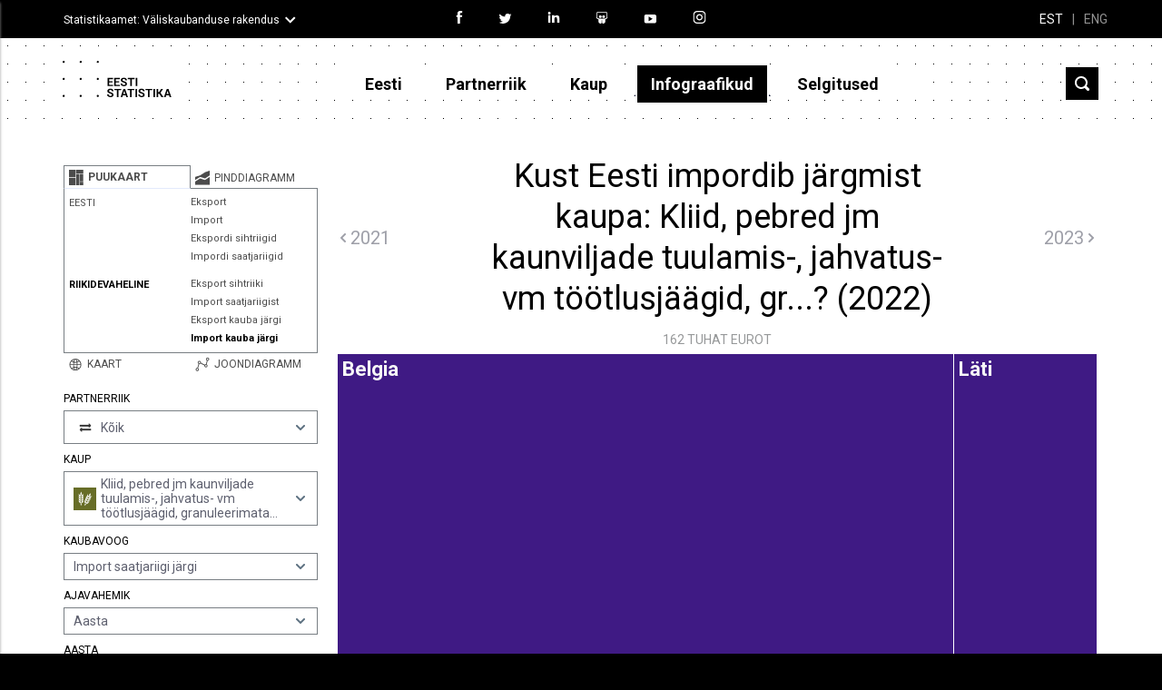

--- FILE ---
content_type: image/svg+xml
request_url: https://data.stat.ee/images/icons/app/phone.svg
body_size: 679
content:
<?xml version="1.0" encoding="utf-8"?>
<svg width="18" height="19" viewBox="0 0 18 19" fill="none" xmlns="http://www.w3.org/2000/svg">
  <path d="M12.4 18.4526C11.2 18.4526 10.1 17.9526 9.3 17.1526L1.3 9.25264C0.5 8.35264 0 7.25264 0 6.05264C0 4.85264 0.5 3.75264 1.3 2.95264L3.8 0.452637L8.9 5.55264L7.3 7.15264L11.3 11.1526L12.9 9.55264L18 14.6526L15.5 17.1526C14.7 17.9526 13.5 18.4526 12.4 18.4526ZM3.8 3.25264L2.7 4.35264C2.3 4.85264 2 5.45264 2 6.05264C2 6.65264 2.3 7.35264 2.7 7.75264L10.6 15.6526C11.1 16.1526 11.7 16.3526 12.3 16.3526C13 16.3526 13.6 16.0526 14 15.6526L15.1 14.5526L12.8 12.2526L11.2 13.8526L4.5 7.15264L6.1 5.55264L3.8 3.25264Z" fill="white"/>
</svg>


--- FILE ---
content_type: image/svg+xml
request_url: https://data.stat.ee/images/icons/app/geo_map-active.svg
body_size: 2264
content:
<?xml version="1.0" encoding="utf-8"?>
<!-- Generator: Adobe Illustrator 23.0.1, SVG Export Plug-In . SVG Version: 6.00 Build 0)  -->
<svg version="1.1" id="Capa_1" xmlns="http://www.w3.org/2000/svg" xmlns:xlink="http://www.w3.org/1999/xlink" x="0px" y="0px"
	 viewBox="0 0 10.1 10.1" style="enable-background:new 0 0 10.1 10.1;" xml:space="preserve">
<style type="text/css">
	.st0{fill:#000000;}
</style>
<g>
	<g transform="matrix( 1, 0, 0, 1, 0,0) ">
		<g>
			<g id="a_1_">
				<path class="st0" d="M8,2.52c-0.81-0.8-1.78-1.2-2.92-1.2c-1.13,0-2.1,0.4-2.91,1.2c-0.8,0.81-1.2,1.79-1.2,2.92
					c0,1.14,0.4,2.11,1.2,2.91c0.81,0.8,1.78,1.2,2.91,1.2c1.14,0,2.11-0.4,2.92-1.2c0.8-0.8,1.2-1.77,1.2-2.91
					C9.21,4.31,8.8,3.33,8,2.52 M5.47,2.29c0.15,0.31,0.28,0.7,0.37,1.18c-0.24,0.06-0.49,0.1-0.75,0.1c-0.25,0-0.51-0.03-0.76-0.1
					C4.42,2.99,4.55,2.6,4.7,2.29c0.14-0.27,0.27-0.41,0.38-0.41C5.2,1.88,5.33,2.02,5.47,2.29 M4.23,4.1
					C4.51,4.17,4.8,4.2,5.08,4.2c0.3,0,0.58-0.03,0.85-0.1c0.05,0.33,0.08,0.7,0.09,1.11H4.15C4.15,4.83,4.18,4.46,4.23,4.1
					 M7.77,3.19c0.5,0.6,0.78,1.27,0.85,2.03H6.58c0-0.37-0.04-0.8-0.1-1.27C6.95,3.77,7.38,3.52,7.77,3.19 M7.37,2.72
					c-0.29,0.25-0.62,0.45-0.99,0.6C6.27,2.77,6.12,2.33,5.94,2C6.46,2.13,6.94,2.37,7.37,2.72 M2.39,3.19
					c0.39,0.33,0.83,0.59,1.3,0.76C3.64,4.33,3.6,4.75,3.58,5.22H1.54C1.6,4.45,1.88,3.78,2.39,3.19 M3.77,3.32
					c-0.36-0.14-0.68-0.34-0.98-0.6C3.24,2.37,3.72,2.13,4.23,2C4.05,2.32,3.9,2.76,3.77,3.32 M3.58,5.72
					C3.6,6.25,3.65,6.74,3.72,7.18C3.27,7.34,2.86,7.57,2.49,7.87c-0.56-0.6-0.88-1.31-0.95-2.14h2.01 M2.91,8.24
					c0.28-0.21,0.59-0.38,0.92-0.5c0.09,0.45,0.23,0.83,0.41,1.15C3.75,8.77,3.31,8.56,2.91,8.24 M6.6,5.72h2.02
					C8.56,6.54,8.24,7.26,7.68,7.87C7.31,7.57,6.9,7.34,6.44,7.18c0.07-0.43,0.12-0.92,0.13-1.46 M6.02,5.72
					C6,6.26,5.96,6.7,5.91,7.03C5.62,6.98,5.34,6.95,5.08,6.95c-0.27,0-0.54,0.03-0.82,0.08c-0.07-0.41-0.11-0.84-0.11-1.3h1.82
					 M4.36,7.58C4.6,7.52,4.85,7.49,5.08,7.49c0.23,0,0.47,0.03,0.73,0.08c-0.1,0.44-0.22,0.79-0.36,1.06C5.31,8.88,5.19,9,5.08,9
					C4.97,9,4.85,8.88,4.72,8.64C4.58,8.37,4.46,8.02,4.36,7.58 M5.94,8.89c0.16-0.3,0.29-0.68,0.4-1.15C6.69,7.87,7,8.04,7.26,8.24
					C6.87,8.56,6.43,8.77,5.94,8.89z"/>
			</g>
		</g>
	</g>
</g>
</svg>
